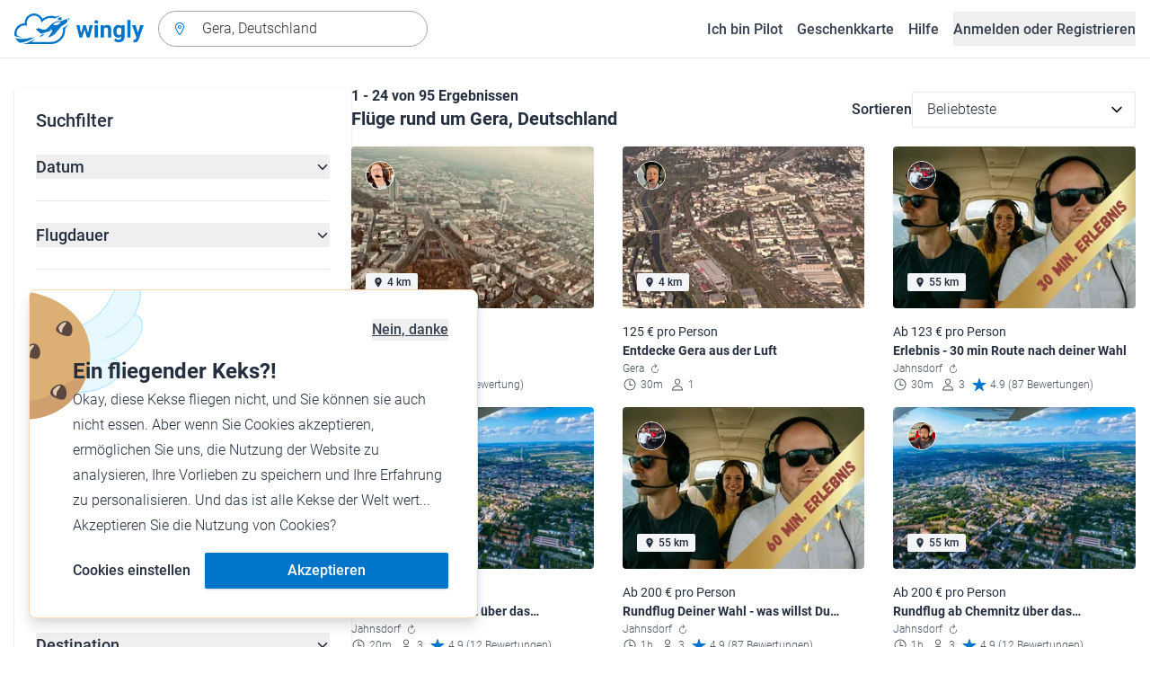

--- FILE ---
content_type: application/javascript; charset=UTF-8
request_url: https://www.wingly.io/_nuxt/28aadfc.js
body_size: 6981
content:
!function(){try{var e="undefined"!=typeof window?window:"undefined"!=typeof global?global:"undefined"!=typeof self?self:{},t=(new e.Error).stack;t&&(e._sentryDebugIds=e._sentryDebugIds||{},e._sentryDebugIds[t]="76bb0dff-b3cf-4f04-a2ba-2c74c00a9fbc",e._sentryDebugIdIdentifier="sentry-dbid-76bb0dff-b3cf-4f04-a2ba-2c74c00a9fbc")}catch(e){}}();var _global="undefined"!=typeof window?window:"undefined"!=typeof global?global:"undefined"!=typeof self?self:{};_global.SENTRY_RELEASE={id:"7ed82c16c06e824e99846ff47a5ff63254ff0109"},(window.webpackJsonp=window.webpackJsonp||[]).push([[27,148,259,304,307,308,313,314,315,448,449,489],{1025:function(e,t,r){"use strict";r.d(t,"a",(function(){return n}));r(39);function n(e,t){var r="en-GB"===t?62137e-8*e:e/1e3,n=Math.round(r),l="en-GB"===t?"mi":"km";return"".concat(n," ").concat(l)}},1177:function(e,t,r){"use strict";r.r(t);r(19),r(20),r(25),r(26),r(16),r(7),r(17);var n=r(6),l=(r(22),r(83));function o(e,t){var r=Object.keys(e);if(Object.getOwnPropertySymbols){var n=Object.getOwnPropertySymbols(e);t&&(n=n.filter((function(t){return Object.getOwnPropertyDescriptor(e,t).enumerable}))),r.push.apply(r,n)}return r}function c(e){for(var t=1;t<arguments.length;t++){var r=null!=arguments[t]?arguments[t]:{};t%2?o(Object(r),!0).forEach((function(t){Object(n.a)(e,t,r[t])})):Object.getOwnPropertyDescriptors?Object.defineProperties(e,Object.getOwnPropertyDescriptors(r)):o(Object(r)).forEach((function(t){Object.defineProperty(e,t,Object.getOwnPropertyDescriptor(r,t))}))}return e}var f={props:{facets:{type:[Object,Array],required:!0},distances:{type:[Object,Array],required:!0},device:{type:String,default:"desktop"}},computed:c(c({},Object(l.c)("filters",["filtersAreApplied","activeFilterCount","getFilter"])),{},{priceFacet:function(){var e=this.getFilter("passenger_capacity").value||"max";return"prices.".concat(e,"_seats.per_seat")}}),methods:{updateFilter:function(filter){this.$store.commit("filters/UPDATE_FILTER_STATE",{name:filter.name,value:filter.value}),this.$track({name:"Filter Applied","Filter Category":filter.name,"Filter Option Selected":filter.value}),this.$emit("filter-changed")}}},d=r(2),component=Object(d.a)(f,(function(){var e=this,t=e._self._c;return t("form",[t("div",{staticClass:"flex items-center justify-between"},[t("h2",[t("span",{staticClass:"text-xl font-medium leading-tight"},[e._v("\n        "+e._s(e.$t("general.filter_by"))+"\n      ")]),e._v(" "),e.filtersAreApplied?t("Badge",{attrs:{color:"blue"}},[e._v("\n        "+e._s(e.$tc("general.count_active",e.activeFilterCount,{count:e.activeFilterCount}))+"\n      ")]):e._e()],1),e._v(" "),e.filtersAreApplied?t("Link",{staticClass:"hidden font-medium lg:block",attrs:{as:"button",type:"button"},on:{click:function(t){return e.$emit("clear-filters")}}},[e._v("\n      "+e._s(e.$t("general.reset"))+"\n    ")]):e._e()],1),e._v(" "),t("div",{staticClass:"space-y-6 divide-y divide-gray-200"},[t("FlightsSearchDatesFilter",{staticClass:"pt-6",on:{"filter-changed":e.updateFilter}}),e._v(" "),t("FlightsSearchDurationFilter",{staticClass:"pt-6",attrs:{durations:e.facets.duration},on:{"filter-changed":e.updateFilter}}),e._v(" "),t("FlightsSearchPassengerCapacityFilter",{staticClass:"pt-6",attrs:{"passenger-capacities":e.facets.passenger_capacity},on:{"filter-changed":e.updateFilter}}),e._v(" "),t("FlightsSearchTripTypeFilter",{staticClass:"pt-6",attrs:{device:e.device,"trip-types":e.facets.trip_type},on:{"filter-changed":e.updateFilter}}),e._v(" "),t("FlightsSearchAircraftTypeFilter",{staticClass:"pt-6",attrs:{device:e.device,"aircraft-types":e.facets.aircraft_type},on:{"filter-changed":e.updateFilter}}),e._v(" "),t("FlightsSearchPriceFilter",{staticClass:"pt-6",attrs:{prices:e.facets[e.priceFacet]},on:{"filter-changed":e.updateFilter}}),e._v(" "),t("FlightsSearchDepartureFilter",{staticClass:"pt-6",attrs:{departures:e.facets["departure.name"],distances:e.distances},on:{"filter-changed":e.updateFilter}}),e._v(" "),t("FlightsSearchDestinationFilter",{staticClass:"pt-6",attrs:{destinations:e.facets["destination.name"],distances:e.distances},on:{"filter-changed":e.updateFilter}}),e._v(" "),e.facets.categories?t("FlightsSearchCategoriesFilter",{staticClass:"pt-6",attrs:{device:e.device,categories:e.facets.categories},on:{"filter-changed":e.updateFilter}}):e._e(),e._v(" "),t("FlightsSearchKeywordFilter",{staticClass:"pt-6",on:{"filter-changed":e.updateFilter}})],1)])}),[],!1,null,null,null);t.default=component.exports;installComponents(component,{Badge:r(343).default,Link:r(179).default,FlightsSearchDatesFilter:r(1301).default,FlightsSearchDurationFilter:r(1302).default,FlightsSearchPassengerCapacityFilter:r(1303).default,FlightsSearchTripTypeFilter:r(1304).default,FlightsSearchAircraftTypeFilter:r(1305).default,FlightsSearchPriceFilter:r(1306).default,FlightsSearchDepartureFilter:r(1307).default,FlightsSearchDestinationFilter:r(1308).default,FlightsSearchCategoriesFilter:r(1309).default,FlightsSearchKeywordFilter:r(1310).default,Form:r(269).default})},1301:function(e,t,r){"use strict";r.r(t);r(19),r(20),r(25),r(26),r(16),r(7),r(17);var n=r(6),l=(r(60),r(83));function o(e,t){var r=Object.keys(e);if(Object.getOwnPropertySymbols){var n=Object.getOwnPropertySymbols(e);t&&(n=n.filter((function(t){return Object.getOwnPropertyDescriptor(e,t).enumerable}))),r.push.apply(r,n)}return r}function c(e){for(var t=1;t<arguments.length;t++){var r=null!=arguments[t]?arguments[t]:{};t%2?o(Object(r),!0).forEach((function(t){Object(n.a)(e,t,r[t])})):Object.getOwnPropertyDescriptors?Object.defineProperties(e,Object.getOwnPropertyDescriptors(r)):o(Object(r)).forEach((function(t){Object.defineProperty(e,t,Object.getOwnPropertyDescriptor(r,t))}))}return e}var f={computed:c(c({},Object(l.c)("filters",["getFilter"])),{},{minDate:function(){return this.$dayjs().format("YYYY-MM-DD")}}),methods:{onChange:function(e){var t=this,r=e.map((function(e){return t.$dayjs(e).format("YYYY-MM-DD")}));this.$emit("filter-changed",{name:"dates",value:r})},clearDates:function(){this.$refs.datePicker.clear(),this.$emit("filter-changed",{name:"dates",value:[]})}}},d=r(2),component=Object(d.a)(f,(function(){var e=this,t=e._self._c;return t("FlightsSearchDisclosureFilterWrapper",{attrs:{"filter-name":"Dates"},scopedSlots:e._u([{key:"button",fn:function(){return[t("span",[e._v("\n      "+e._s(e.$t("general.date"))+"\n      "),e.getFilter("dates").value.length?t("Badge",{staticClass:"ml-4",attrs:{color:"blue"}},[e._v("\n        "+e._s(e.getFilter("dates").value.length)+"\n      ")]):e._e()],1)]},proxy:!0},{key:"panel",fn:function(){return[t("div",{staticClass:"lg:min-h-[373px]"},[t("DatePicker",{ref:"datePicker",attrs:{mode:"multiple",inline:"","default-date":e.getFilter("dates").value,value:e.getFilter("dates").value,"min-date":e.minDate},on:{change:e.onChange}})],1),e._v(" "),t("Link",{staticClass:"mt-2 disabled:cursor-not-allowed disabled:text-gray-400 disabled:hover:no-underline",attrs:{as:"button",color:"gray",type:"button",disabled:!e.getFilter("dates").value.length},on:{click:e.clearDates}},[e._v("\n      "+e._s(e.$t("flight_search.delete_dates_link_label"))+"\n    ")])]},proxy:!0}])})}),[],!1,null,null,null);t.default=component.exports;installComponents(component,{Badge:r(343).default,DatePicker:r(954).default,Link:r(179).default,FlightsSearchDisclosureFilterWrapper:r(969).default})},1302:function(e,t,r){"use strict";r.r(t);r(19),r(25),r(26),r(17);var n=r(70),l=r(6),o=(r(20),r(60),r(151),r(16),r(7),r(83)),c=r(40);function f(e,t){var r=Object.keys(e);if(Object.getOwnPropertySymbols){var n=Object.getOwnPropertySymbols(e);t&&(n=n.filter((function(t){return Object.getOwnPropertyDescriptor(e,t).enumerable}))),r.push.apply(r,n)}return r}function d(e){for(var t=1;t<arguments.length;t++){var r=null!=arguments[t]?arguments[t]:{};t%2?f(Object(r),!0).forEach((function(t){Object(l.a)(e,t,r[t])})):Object.getOwnPropertyDescriptors?Object.defineProperties(e,Object.getOwnPropertyDescriptors(r)):f(Object(r)).forEach((function(t){Object.defineProperty(e,t,Object.getOwnPropertyDescriptor(r,t))}))}return e}var h={mixins:[c.e,c.c],props:{durations:{type:Object,default:function(){return{}}}},data:function(){return{minDuration:null,maxDuration:null,suggestions:[{id:1,min:null,max:59},{id:2,min:60,max:75},{id:3,min:76,max:120},{id:4,min:120,max:null}]}},computed:d(d({},Object(o.c)("filters",["getFilter"])),{},{minAvailableDuration:function(){return Object.keys(this.durations).length?Math.min.apply(Math,Object(n.a)(Object.keys(this.durations).map(Number))):0},maxAvailableDuration:function(){var e;return Object.keys(this.durations).length&&null!==(e=Math.max.apply(Math,Object(n.a)(Object.keys(this.durations).map(Number))))&&void 0!==e?e:0},visibleSuggestions:function(){var e=this;return this.suggestions.filter((function(s){return e.suggestionResults(s)>0}))}}),watch:{"$route.query":function(){this.minDuration=this.getFilter("min_duration").value,this.maxDuration=this.getFilter("max_duration").value}},mounted:function(){this.minDuration=this.getFilter("min_duration").value,this.maxDuration=this.getFilter("max_duration").value},methods:{updateMinDuration:function(e){this.minDuration=parseInt(e)},updateMaxDuration:function(e){this.maxDuration=parseInt(e)},onMinDurationChange:function(){if(this.minDuration===this.getFilter("min_duration").value)return!1;this.minDuration&&this.maxDuration&&this.minDuration>=this.maxDuration&&(this.minDuration=this.maxDuration-5),this.$emit("filter-changed",{name:"min_duration",value:this.minDuration}),this.minDuration||this.updateQueryString(d({page:1},this.formattedFilters))},onMaxDurationChange:function(){if(this.maxDuration===this.getFilter("max_duration").value)return!1;this.minDuration&&this.maxDuration&&this.maxDuration<=this.minDuration&&(this.maxDuration=this.minDuration+5),this.$emit("filter-changed",{name:"max_duration",value:this.maxDuration}),this.maxDuration||this.updateQueryString(d({page:1},this.formattedFilters))},applySuggestion:function(e){this.minDuration=e.min,this.maxDuration=e.max,this.onMinDurationChange(),this.onMaxDurationChange()},suggestionResults:function(e){var t=this;return Object.keys(this.durations).map(Number).filter((function(t){return!e.min||t>=e.min})).filter((function(t){return!e.max||t<=e.max})).reduce((function(e,r){return e+t.durations[r]}),0)}}},m=r(2),component=Object(m.a)(h,(function(){var e=this,t=e._self._c;return t("FlightsSearchDisclosureFilterWrapper",{attrs:{"filter-name":"Duration (min or max)"},scopedSlots:e._u([{key:"button",fn:function(){return[t("span",[e._v("\n      "+e._s(e.$t("general.flight_duration"))+"\n      "),e.getFilter("min_duration").value||e.getFilter("max_duration").value?t("Badge",{staticClass:"ml-4",attrs:{color:"blue"}},[e._v("\n        "+e._s(e.getFilter("min_duration").value&&e.getFilter("max_duration").value?2:1)+"\n      ")]):e._e()],1)]},proxy:!0},{key:"panel",fn:function(){return[t("div",{staticClass:"flex items-center gap-4"},[t("Input",{attrs:{type:"number",placeholder:e.minAvailableDuration,value:e.minDuration},on:{input:e.updateMinDuration,blur:e.onMinDurationChange,keydown:function(t){return!t.type.indexOf("key")&&e._k(t.keyCode,"enter",13,t.key,"Enter")?null:e.onMinDurationChange.apply(null,arguments)}}}),e._v(" "),t("span",[e._v("-")]),e._v(" "),t("Input",{attrs:{type:"number",placeholder:e.maxAvailableDuration,value:e.maxDuration},on:{input:e.updateMaxDuration,blur:e.onMaxDurationChange,keydown:function(t){return!t.type.indexOf("key")&&e._k(t.keyCode,"enter",13,t.key,"Enter")?null:e.onMaxDurationChange.apply(null,arguments)}}})],1),e._v(" "),t("HelpText",{staticClass:"mt-2"},[e._v("\n      "+e._s(e.$t("flight_search.duration_footer_text"))+"\n    ")]),e._v(" "),t("div",{staticClass:"mt-4 space-y-4"},e._l(e.visibleSuggestions,(function(r){return t("Link",{key:r.id,attrs:{as:"button",color:"gray",type:"button"},on:{click:function(t){return e.applySuggestion(r)}}},[e._v("\n        "+e._s(e.$t("flight_search.duration_suggestion_label_".concat(r.id)))+"\n        "),t("span",{staticClass:"font-light text-gray-500"},[e._v("\n          ("+e._s(e.suggestionResults(r))+")\n        ")])])})),1)]},proxy:!0}])})}),[],!1,null,null,null);t.default=component.exports;installComponents(component,{Badge:r(343).default,Input:r(342).default,HelpText:r(522).default,Link:r(179).default,FlightsSearchDisclosureFilterWrapper:r(969).default})},1303:function(e,t,r){"use strict";r.r(t);r(19),r(25),r(26),r(17);var n=r(6),l=(r(20),r(151),r(16),r(7),r(83));function o(e,t){var r=Object.keys(e);if(Object.getOwnPropertySymbols){var n=Object.getOwnPropertySymbols(e);t&&(n=n.filter((function(t){return Object.getOwnPropertyDescriptor(e,t).enumerable}))),r.push.apply(r,n)}return r}function c(e){for(var t=1;t<arguments.length;t++){var r=null!=arguments[t]?arguments[t]:{};t%2?o(Object(r),!0).forEach((function(t){Object(n.a)(e,t,r[t])})):Object.getOwnPropertyDescriptors?Object.defineProperties(e,Object.getOwnPropertyDescriptors(r)):o(Object(r)).forEach((function(t){Object.defineProperty(e,t,Object.getOwnPropertyDescriptor(r,t))}))}return e}var f={props:{passengerCapacities:{type:[Object,Array],default:function(){return{}}}},computed:c(c({},Object(l.c)("filters",["getFilter"])),{},{seatOptions:function(){var e=this;return[0,1,2,3,4,5].filter((function(t){return t===parseInt(e.getFilter("passenger_capacity").value)||e.numberOfResults(t)>0}))}}),methods:{onChange:function(e){var t=parseInt(e);this.$store.commit("bookingForm/SET_SELECTED_SEATS",t||null),this.$emit("filter-changed",{name:"passenger_capacity",value:t})},numberOfResults:function(e){var t=this;return Object.keys(this.passengerCapacities).filter((function(t){return t>=e})).reduce((function(e,r){return e+t.passengerCapacities[r]}),0)},optionLabel:function(e){return 0===Number(e)?this.$t("general.any_number"):this.$tc("general.count_passengers",e,{count:e})}}},d=r(2),component=Object(d.a)(f,(function(){var e=this,t=e._self._c;return t("FlightsSearchDisclosureFilterWrapper",{attrs:{"filter-name":"Passengers"},scopedSlots:e._u([{key:"button",fn:function(){return[t("span",[e._v("\n      "+e._s(e.$t("general.passengers"))+"\n      "),e.getFilter("passenger_capacity").value?t("Badge",{staticClass:"ml-4",attrs:{color:"blue"}},[e._v("\n        1\n      ")]):e._e()],1)]},proxy:!0},{key:"panel",fn:function(){return[t("RadioGroup",{attrs:{"model-value":parseInt(e.getFilter("passenger_capacity").value)},on:{change:e.onChange}},e._l(e.seatOptions,(function(r){return t("RadioGroupOption",{key:r,staticClass:"mt-4 flex items-center",attrs:{value:r},scopedSlots:e._u([{key:"default",fn:function(n){var l=n.checked;return[t("span",{staticClass:"flex h-6 w-6 items-center justify-center rounded-full",class:l?"bg-blue-600":"border border-gray-300 bg-white",attrs:{"aria-hidden":"true"}},[t("span",{staticClass:"h-2 w-2 rounded-full bg-white"})]),e._v(" "),t("span",{staticClass:"ml-4 text-base font-light"},[e._v("\n          "+e._s(e.optionLabel(r))+"\n          "),t("span",{staticClass:"text-gray-500"},[e._v("("+e._s(e.numberOfResults(r))+")")])])]}}],null,!0)})})),1)]},proxy:!0}])})}),[],!1,null,null,null);t.default=component.exports;installComponents(component,{Badge:r(343).default,RadioGroupOption:r(949).default,RadioGroup:r(950).default,FlightsSearchDisclosureFilterWrapper:r(969).default})},1304:function(e,t,r){"use strict";r.r(t);r(39),r(982),r(19),r(20),r(25),r(26),r(16),r(7),r(17);var n=r(6),l=r(83);function o(e,t){var r=Object.keys(e);if(Object.getOwnPropertySymbols){var n=Object.getOwnPropertySymbols(e);t&&(n=n.filter((function(t){return Object.getOwnPropertyDescriptor(e,t).enumerable}))),r.push.apply(r,n)}return r}function c(e){for(var t=1;t<arguments.length;t++){var r=null!=arguments[t]?arguments[t]:{};t%2?o(Object(r),!0).forEach((function(t){Object(n.a)(e,t,r[t])})):Object.getOwnPropertyDescriptors?Object.defineProperties(e,Object.getOwnPropertyDescriptors(r)):o(Object(r)).forEach((function(t){Object.defineProperty(e,t,Object.getOwnPropertyDescriptor(r,t))}))}return e}var f={props:{tripTypes:{type:Object,default:function(){return{}}},device:{type:String,required:!0}},computed:c(c({},Object(l.c)("filters",["getFilter"])),{},{options:function(){return[{value:"sightseeing",label:this.$t("general.sightseeing")},{value:"excursion",label:this.$t("general.excursion")},{value:"one_way",label:this.$t("general.one_way")}]}}),methods:{onChange:function(e){this.$emit("filter-changed",{name:"trip_type",value:e})}}},d=r(2),component=Object(d.a)(f,(function(){var e=this,t=e._self._c;return t("FlightsSearchDisclosureFilterWrapper",{attrs:{"filter-name":"Flight Type"},scopedSlots:e._u([{key:"button",fn:function(){return[t("span",[e._v("\n      "+e._s(e.$t("general.type_of_flights"))+"\n      "),e.getFilter("trip_type").value.length?t("Badge",{staticClass:"ml-4",attrs:{color:"blue"}},[e._v("\n        "+e._s(e.getFilter("trip_type").value.length)+"\n      ")]):e._e()],1)]},proxy:!0},{key:"panel",fn:function(){return[t("div",{staticClass:"space-y-4 font-light"},[e._l(e.options,(function(option,r){return[Number.isInteger(e.tripTypes[option.value])?t("label",{key:r,staticClass:"flex space-x-2",attrs:{for:"".concat(e.device,"-").concat(option.value)}},[t("Checkbox",{attrs:{id:"".concat(e.device,"-").concat(option.value),value:option.value,"model-value":e.getFilter("trip_type").value},on:{change:e.onChange}}),e._v(" "),t("span",[e._v(e._s(option.label))]),e._v(" "),t("span",{staticClass:"text-gray-500"},[e._v(" ("+e._s(e.tripTypes[option.value])+") ")])],1):e._e()]}))],2)]},proxy:!0}])})}),[],!1,null,null,null);t.default=component.exports;installComponents(component,{Badge:r(343).default,Checkbox:r(941).default,Label:r(273).default,FlightsSearchDisclosureFilterWrapper:r(969).default})},1305:function(e,t,r){"use strict";r.r(t);r(39),r(982),r(19),r(20),r(25),r(26),r(16),r(7),r(17);var n=r(6),l=r(83);function o(e,t){var r=Object.keys(e);if(Object.getOwnPropertySymbols){var n=Object.getOwnPropertySymbols(e);t&&(n=n.filter((function(t){return Object.getOwnPropertyDescriptor(e,t).enumerable}))),r.push.apply(r,n)}return r}function c(e){for(var t=1;t<arguments.length;t++){var r=null!=arguments[t]?arguments[t]:{};t%2?o(Object(r),!0).forEach((function(t){Object(n.a)(e,t,r[t])})):Object.getOwnPropertyDescriptors?Object.defineProperties(e,Object.getOwnPropertyDescriptors(r)):o(Object(r)).forEach((function(t){Object.defineProperty(e,t,Object.getOwnPropertyDescriptor(r,t))}))}return e}var f={props:{aircraftTypes:{type:Object,default:function(){return{}}},device:{type:String,required:!0}},computed:c(c({},Object(l.c)("filters",["getFilter"])),{},{options:function(){return[{value:"plane",label:this.$t("general.plane")},{value:"helicopter",label:this.$t("general.helicopter")},{value:"microlight",label:this.$t("general.microlight")}]}}),methods:{onChange:function(e){this.$emit("filter-changed",{name:"aircraft_type",value:e})}}},d=r(2),component=Object(d.a)(f,(function(){var e=this,t=e._self._c;return t("FlightsSearchDisclosureFilterWrapper",{attrs:{"filter-name":"Aircraft Type"},scopedSlots:e._u([{key:"button",fn:function(){return[t("span",[e._v("\n      "+e._s(e.$t("general.aircraft_type"))+"\n      "),e.getFilter("aircraft_type").value.length?t("Badge",{staticClass:"ml-4",attrs:{color:"blue"}},[e._v("\n        "+e._s(e.getFilter("aircraft_type").value.length)+"\n      ")]):e._e()],1)]},proxy:!0},{key:"panel",fn:function(){return[t("div",{staticClass:"space-y-4 font-light"},[e._l(e.options,(function(option,r){return[Number.isInteger(e.aircraftTypes[option.value])?t("label",{key:r,staticClass:"flex space-x-2",attrs:{for:"".concat(e.device,"-").concat(option.value)}},[t("Checkbox",{attrs:{id:"".concat(e.device,"-").concat(option.value),value:option.value,"model-value":e.getFilter("aircraft_type").value},on:{change:e.onChange}}),e._v(" "),t("span",[e._v(e._s(option.label))]),e._v(" "),t("span",{staticClass:"text-gray-500"},[e._v("\n            ("+e._s(e.aircraftTypes[option.value])+")\n          ")])],1):e._e()]}))],2)]},proxy:!0}])})}),[],!1,null,null,null);t.default=component.exports;installComponents(component,{Badge:r(343).default,Checkbox:r(941).default,Label:r(273).default,FlightsSearchDisclosureFilterWrapper:r(969).default})},1306:function(e,t,r){"use strict";r.r(t);r(19),r(25),r(26),r(17);var n=r(70),l=r(6),o=(r(39),r(20),r(60),r(151),r(16),r(7),r(83)),c=r(40);function f(e,t){var r=Object.keys(e);if(Object.getOwnPropertySymbols){var n=Object.getOwnPropertySymbols(e);t&&(n=n.filter((function(t){return Object.getOwnPropertyDescriptor(e,t).enumerable}))),r.push.apply(r,n)}return r}function d(e){for(var t=1;t<arguments.length;t++){var r=null!=arguments[t]?arguments[t]:{};t%2?f(Object(r),!0).forEach((function(t){Object(l.a)(e,t,r[t])})):Object.getOwnPropertyDescriptors?Object.defineProperties(e,Object.getOwnPropertyDescriptors(r)):f(Object(r)).forEach((function(t){Object.defineProperty(e,t,Object.getOwnPropertyDescriptor(r,t))}))}return e}var h={mixins:[c.e,c.c],props:{prices:{type:[Object,Array],default:function(){return{}}}},data:function(){return{minPrice:null,maxPrice:null,suggestions:[{id:1,min:null,max:99},{id:2,min:101,max:200},{id:3,min:201,max:300},{id:4,min:300,max:null}]}},computed:d(d({},Object(o.c)("filters",["getFilter"])),{},{availablePrices:function(){return Object.keys(this.prices).map(Number)},minAvailablePrice:function(){return this.availablePrices.length?Math.min.apply(Math,Object(n.a)(this.availablePrices)):0},maxAvailablePrice:function(){return Math.max.apply(Math,Object(n.a)(this.availablePrices).concat([0]))},visibleSuggestions:function(){var e=this;return this.suggestions.filter((function(s){return e.suggestionResults(s)>0}))}}),watch:{"$route.query":function(){this.minPrice=this.getFilter("min_price_per_seat").value,this.maxPrice=this.getFilter("max_price_per_seat").value}},mounted:function(){this.minPrice=this.getFilter("min_price_per_seat").value,this.maxPrice=this.getFilter("max_price_per_seat").value},methods:{onMinPriceChange:function(e){if(e&&(this.minPrice=parseInt(e.target.value)),this.minPrice&&this.maxPrice&&this.minPrice>=this.maxPrice&&(this.minPrice=this.maxPrice-5),this.minPrice===this.getFilter("min_price_per_seat").value)return!1;this.$emit("filter-changed",{name:"min_price_per_seat",value:this.minPrice}),this.minPrice||this.updateQueryString(d({page:1},this.formattedFilters))},onMaxPriceChange:function(e){if(e&&(this.maxPrice=parseInt(e.target.value)),this.minPrice&&this.maxPrice&&this.minPrice>=this.maxPrice&&(this.maxPrice=this.minPrice+5),this.maxPrice===this.getFilter("max_price_per_seat").value)return!1;this.$emit("filter-changed",{name:"max_price_per_seat",value:this.maxPrice}),this.maxPrice||this.updateQueryString(d({page:1},this.formattedFilters))},applySuggestion:function(e){this.minPrice=e.min,this.maxPrice=e.max,this.onMinPriceChange(),this.onMaxPriceChange()},suggestionResults:function(e){var t=this;return Object.keys(this.prices).map(Number).filter((function(p){return!e.min||p>=e.min})).filter((function(p){return!e.max||p<=e.max})).reduce((function(e,r){return e+t.prices[r]}),0)}}},m=r(2),component=Object(m.a)(h,(function(){var e=this,t=e._self._c;return t("FlightsSearchDisclosureFilterWrapper",{attrs:{"filter-name":"Price per seat (min or max)"},scopedSlots:e._u([{key:"button",fn:function(){return[t("span",[e._v("\n      "+e._s(e.$t("general.price_per_person"))+"\n      "),e.getFilter("min_price_per_seat").value||e.getFilter("max_price_per_seat").value?t("Badge",{staticClass:"ml-4",attrs:{color:"blue"}},[e._v("\n        "+e._s(e.getFilter("min_price_per_seat").value&&e.getFilter("max_price_per_seat").value?2:1)+"\n      ")]):e._e()],1)]},proxy:!0},{key:"panel",fn:function(){return[t("div",{staticClass:"flex items-center gap-4"},[t("Input",{attrs:{type:"number",placeholder:e.minAvailablePrice,value:e.minPrice},on:{blur:e.onMinPriceChange,keydown:function(t){return!t.type.indexOf("key")&&e._k(t.keyCode,"enter",13,t.key,"Enter")?null:e.onMinPriceChange.apply(null,arguments)}}}),e._v(" "),t("span",[e._v("-")]),e._v(" "),t("Input",{attrs:{type:"number",placeholder:e.maxAvailablePrice,value:e.maxPrice},on:{blur:e.onMaxPriceChange,keydown:function(t){return!t.type.indexOf("key")&&e._k(t.keyCode,"enter",13,t.key,"Enter")?null:e.onMaxPriceChange.apply(null,arguments)}}})],1),e._v(" "),t("div",{staticClass:"mt-4 space-y-4"},e._l(e.visibleSuggestions,(function(r){return t("Link",{key:r.id,attrs:{as:"button",color:"gray",type:"button"},on:{click:function(t){return e.applySuggestion(r)}}},[e._v("\n        "+e._s(e.$t("flight_search.price_suggestion_label_".concat(r.id)))+"\n        "),t("span",{staticClass:"font-light text-gray-500"},[e._v("\n          ("+e._s(e.suggestionResults(r))+")\n        ")])])})),1)]},proxy:!0}])})}),[],!1,null,null,null);t.default=component.exports;installComponents(component,{Badge:r(343).default,Input:r(342).default,Link:r(179).default,FlightsSearchDisclosureFilterWrapper:r(969).default})},1307:function(e,t,r){"use strict";r.r(t);r(982),r(19),r(20),r(25),r(26),r(7),r(17);var n=r(6),l=(r(16),r(83)),o=r(1025);function c(e,t){var r=Object.keys(e);if(Object.getOwnPropertySymbols){var n=Object.getOwnPropertySymbols(e);t&&(n=n.filter((function(t){return Object.getOwnPropertyDescriptor(e,t).enumerable}))),r.push.apply(r,n)}return r}function f(e){for(var t=1;t<arguments.length;t++){var r=null!=arguments[t]?arguments[t]:{};t%2?c(Object(r),!0).forEach((function(t){Object(n.a)(e,t,r[t])})):Object.getOwnPropertyDescriptors?Object.defineProperties(e,Object.getOwnPropertyDescriptors(r)):c(Object(r)).forEach((function(t){Object.defineProperty(e,t,Object.getOwnPropertyDescriptor(r,t))}))}return e}var d={props:{departures:{type:Object,default:function(){return{}}},distances:{type:[Object,Array],default:function(){return{}}}},data:function(){return{optionsLimit:5}},computed:f(f({},Object(l.c)("filters",["getFilter"])),{},{options:function(){return Object.keys(this.departures)}}),methods:{onChange:function(e){this.$emit("filter-changed",{name:"departure.name",value:e})},formatDistance:function(e){return Object(o.a)(e,this.$i18n.localeProperties.iso)}}},h=r(2),component=Object(h.a)(d,(function(){var e=this,t=e._self._c;return t("FlightsSearchDisclosureFilterWrapper",{attrs:{"filter-name":"Departure Airfield"},scopedSlots:e._u([{key:"button",fn:function(){return[t("span",[e._v("\n      "+e._s(e.$t("general.departure_airfield"))+"\n      "),e.getFilter("departure.name").value.length?t("Badge",{staticClass:"ml-4",attrs:{color:"blue"}},[e._v("\n        "+e._s(e.getFilter("departure.name").value.length)+"\n      ")]):e._e()],1)]},proxy:!0},{key:"panel",fn:function(){return[e.options.length?t("SharedToggleMore",{attrs:{items:e.options,limit:e.optionsLimit},scopedSlots:e._u([{key:"default",fn:function(r){var n=r.limitedItems,l=r.toggleItems,o=r.remaining;return[t("div",{staticClass:"mt-2 space-y-4 font-light"},[e._l(n,(function(r,n){return t("div",{key:r,staticClass:"-m-1 p-1"},[t("label",{staticClass:"flex items-center space-x-2",attrs:{for:"departure-".concat(n)}},[t("Checkbox",{attrs:{id:"departure-".concat(n),value:r,"model-value":e.getFilter("departure.name").value},on:{change:e.onChange}}),e._v(" "),t("span",{staticClass:"flex flex-col"},[e._v("\n              "+e._s(r)+"\n              "),t("span",{staticClass:"text-xs font-light leading-tight"},[Number.isInteger(e.distances[r])?[e._v("\n                  "+e._s(e.$t("general.distance_away",{distance:e.formatDistance(e.distances[r])}))+"\n                  -\n                ")]:e._e(),e._v("\n                "+e._s(e.$tc("general.count_flights",e.departures[r]))+"\n              ")],2)])],1)])})),e._v(" "),e.options.length>e.optionsLimit?t("Link",{staticClass:"font-medium",attrs:{as:"button",type:"button",color:"gray"},on:{click:l}},[t("span",o?[e._v("\n            "+e._s(e.$t("flight_search.departure_airfiled_see_more_airfields"))+"\n          ")]:[e._v("\n            "+e._s(e.$t("flight_search.departure_airfiled_see_less_airfields"))+"\n          ")])]):e._e()],2)]}}])}):t("p",{staticClass:"mt-2 text-sm font-light"},[e._v("\n      "+e._s(e.$t("flight_search.departure_airfield_empty_state_text"))+"\n    ")])]},proxy:!0}])})}),[],!1,null,null,null);t.default=component.exports;installComponents(component,{Badge:r(343).default,Checkbox:r(941).default,Label:r(273).default,Link:r(179).default,SharedToggleMore:r(980).default,FlightsSearchDisclosureFilterWrapper:r(969).default})},1308:function(e,t,r){"use strict";r.r(t);r(982),r(19),r(20),r(25),r(26),r(7),r(17);var n=r(6),l=(r(16),r(83)),o=r(359),c=r.n(o),f=r(1025);function d(e,t){var r=Object.keys(e);if(Object.getOwnPropertySymbols){var n=Object.getOwnPropertySymbols(e);t&&(n=n.filter((function(t){return Object.getOwnPropertyDescriptor(e,t).enumerable}))),r.push.apply(r,n)}return r}function h(e){for(var t=1;t<arguments.length;t++){var r=null!=arguments[t]?arguments[t]:{};t%2?d(Object(r),!0).forEach((function(t){Object(n.a)(e,t,r[t])})):Object.getOwnPropertyDescriptors?Object.defineProperties(e,Object.getOwnPropertyDescriptors(r)):d(Object(r)).forEach((function(t){Object.defineProperty(e,t,Object.getOwnPropertyDescriptor(r,t))}))}return e}var m={props:{destinations:{type:Object,default:function(){return{}}},distances:{type:[Object,Array],default:function(){return{}}}},data:function(){return{optionsLimit:5}},computed:h(h({},Object(l.c)("filters",["getFilter"])),{},{options:function(){return Object.keys(this.destinations)},showEmptyState:function(){return c()(this.getFilter("trip_type").value,["sightseeing"])||!this.options.length}}),methods:{onChange:function(e){this.$emit("filter-changed",{name:"destination.name",value:e})},formatDistance:function(e){return Object(f.a)(e,this.$i18n.localeProperties.iso)}}},y=r(2),component=Object(y.a)(m,(function(){var e=this,t=e._self._c;return t("FlightsSearchDisclosureFilterWrapper",{attrs:{"filter-name":"Destination Airfield"},scopedSlots:e._u([{key:"button",fn:function(){return[t("span",[e._v("\n      "+e._s(e.$t("general.destination"))+"\n      "),e.getFilter("destination.name").value.length?t("Badge",{staticClass:"ml-4",attrs:{color:"blue"}},[e._v("\n        "+e._s(e.getFilter("destination.name").value.length)+"\n      ")]):e._e()],1)]},proxy:!0},{key:"panel",fn:function(){return[e.showEmptyState?t("p",{staticClass:"mt-2 text-sm font-light"},[e._v("\n      "+e._s(e.$t("flight_search.destination_empty_state_text"))+"\n    ")]):t("SharedToggleMore",{attrs:{items:e.options,limit:e.optionsLimit},scopedSlots:e._u([{key:"default",fn:function(r){var n=r.limitedItems,l=r.toggleItems,o=r.remaining;return[t("div",{staticClass:"mt-2 space-y-4 font-light"},[e._l(n,(function(r,n){return t("div",{key:r,staticClass:"-m-1 p-1"},[t("label",{staticClass:"flex items-center space-x-2",attrs:{for:"destination-".concat(n)}},[t("Checkbox",{attrs:{id:"destination-".concat(n),value:r,"model-value":e.getFilter("destination.name").value},on:{change:e.onChange}}),e._v(" "),t("span",{staticClass:"flex flex-col"},[e._v("\n              "+e._s(r)+"\n              "),t("span",{staticClass:"text-xs font-light leading-tight"},[Number.isInteger(e.distances[r])?[e._v("\n                  "+e._s(e.$t("general.distance_away",{distance:e.formatDistance(e.distances[r])}))+"\n                  -\n                ")]:e._e(),e._v("\n                "+e._s(e.$tc("general.count_flights",e.destinations[r]))+"\n              ")],2)])],1)])})),e._v(" "),e.options.length>e.optionsLimit?t("Link",{staticClass:"font-medium",attrs:{as:"button",type:"button",color:"gray"},on:{click:l}},[t("span",o?[e._v("\n            "+e._s(e.$t("flight_search.destination_see_more_destinations"))+"\n          ")]:[e._v("\n            "+e._s(e.$t("flight_search.destination_see_less_destinations"))+"\n          ")])]):e._e()],2)]}}])})]},proxy:!0}])})}),[],!1,null,null,null);t.default=component.exports;installComponents(component,{Badge:r(343).default,Checkbox:r(941).default,Label:r(273).default,Link:r(179).default,SharedToggleMore:r(980).default,FlightsSearchDisclosureFilterWrapper:r(969).default})},1309:function(e,t,r){"use strict";r.r(t);r(39),r(982),r(19),r(20),r(25),r(26),r(16),r(7),r(17);var n=r(30),l=r(6),o=(r(60),r(216),r(83));function c(e,t){var r=Object.keys(e);if(Object.getOwnPropertySymbols){var n=Object.getOwnPropertySymbols(e);t&&(n=n.filter((function(t){return Object.getOwnPropertyDescriptor(e,t).enumerable}))),r.push.apply(r,n)}return r}function f(e){for(var t=1;t<arguments.length;t++){var r=null!=arguments[t]?arguments[t]:{};t%2?c(Object(r),!0).forEach((function(t){Object(l.a)(e,t,r[t])})):Object.getOwnPropertyDescriptors?Object.defineProperties(e,Object.getOwnPropertyDescriptors(r)):c(Object(r)).forEach((function(t){Object.defineProperty(e,t,Object.getOwnPropertyDescriptor(r,t))}))}return e}var d={props:{categories:{type:[Array,Object],required:!0},device:{type:String,required:!0}},computed:f(f({},Object(o.c)("filters",["getFilter"])),{},{options:function(){var e=this;return Object.entries(this.categories).map((function(t){var r=Object(n.a)(t,1)[0];return{label:e.$t("general.".concat(r)),value:r}}))}}),methods:{onChange:function(e){this.$emit("filter-changed",{name:"categories",value:e})}}},h=r(2),component=Object(h.a)(d,(function(){var e=this,t=e._self._c;return t("FlightsSearchDisclosureFilterWrapper",{attrs:{"filter-name":"Categories"},scopedSlots:e._u([{key:"button",fn:function(){return[t("span",[e._v("\n      "+e._s(e.$t("general.flight_category"))+"\n      "),e.getFilter("categories").value.length?t("Badge",{staticClass:"ml-4",attrs:{color:"blue"}},[e._v("\n        "+e._s(e.getFilter("categories").value.length)+"\n      ")]):e._e()],1)]},proxy:!0},{key:"panel",fn:function(){return[t("div",{staticClass:"space-y-4 font-light"},[e._l(e.options,(function(r,n){return[Number.isInteger(e.categories[r.value])?t("label",{key:n,staticClass:"flex space-x-2",attrs:{for:"".concat(e.device,"-").concat(r.value)}},[t("Checkbox",{attrs:{id:"".concat(e.device,"-").concat(r.value),value:r.value,"model-value":e.getFilter("categories").value},on:{change:e.onChange}}),e._v(" "),t("span",[e._v(e._s(r.label))]),e._v(" "),t("span",{staticClass:"text-gray-500"},[e._v("("+e._s(e.categories[r.value])+")")])],1):e._e()]}))],2)]},proxy:!0}])})}),[],!1,null,null,null);t.default=component.exports;installComponents(component,{Badge:r(343).default,Checkbox:r(941).default,Label:r(273).default,FlightsSearchDisclosureFilterWrapper:r(969).default})},1310:function(e,t,r){"use strict";r.r(t);r(19),r(20),r(25),r(26),r(16),r(7),r(17);var n=r(6),l=r(83),o=r(40);function c(e,t){var r=Object.keys(e);if(Object.getOwnPropertySymbols){var n=Object.getOwnPropertySymbols(e);t&&(n=n.filter((function(t){return Object.getOwnPropertyDescriptor(e,t).enumerable}))),r.push.apply(r,n)}return r}function f(e){for(var t=1;t<arguments.length;t++){var r=null!=arguments[t]?arguments[t]:{};t%2?c(Object(r),!0).forEach((function(t){Object(n.a)(e,t,r[t])})):Object.getOwnPropertyDescriptors?Object.defineProperties(e,Object.getOwnPropertyDescriptors(r)):c(Object(r)).forEach((function(t){Object.defineProperty(e,t,Object.getOwnPropertyDescriptor(r,t))}))}return e}var d={mixins:[o.e,o.c],data:function(){return{keyword:""}},computed:f({},Object(l.c)("filters",["getFilter"])),mounted:function(){this.keyword=this.getFilter("keyword").value},methods:{updateValue:function(e){this.keyword=e},onChange:function(){if(this.keyword===this.getFilter("keyword").value)return!1;this.$emit("filter-changed",{name:"keyword",value:this.keyword}),this.keyword||this.updateQueryString(f({page:1},this.formattedFilters))}}},h=r(2),component=Object(h.a)(d,(function(){var e=this,t=e._self._c;return t("FlightsSearchDisclosureFilterWrapper",{attrs:{"filter-name":"Keyword"},scopedSlots:e._u([{key:"button",fn:function(){return[t("span",[e._v("\n      "+e._s(e.$t("flight_search.keyword_input_label"))+"\n      "),e.getFilter("keyword").value?t("Badge",{staticClass:"ml-4",attrs:{color:"blue"}},[e._v("\n        1\n      ")]):e._e()],1)]},proxy:!0},{key:"panel",fn:function(){return[t("Input",{attrs:{id:"keyword",type:"text",value:e.getFilter("keyword").value},on:{input:e.updateValue,blur:e.onChange,keydown:function(t){return!t.type.indexOf("key")&&e._k(t.keyCode,"enter",13,t.key,"Enter")?null:e.onChange.apply(null,arguments)}}}),e._v(" "),t("HelpText",{staticClass:"mt-2",attrs:{id:"keyword-description"}},[e._v("\n      "+e._s(e.$t("flight_search.keyword_footer_label"))+"\n    ")])]},proxy:!0}])})}),[],!1,null,null,null);t.default=component.exports;installComponents(component,{Badge:r(343).default,Input:r(342).default,HelpText:r(522).default,FlightsSearchDisclosureFilterWrapper:r(969).default})},941:function(e,t,r){"use strict";r.r(t);var n=r(70),l=(r(44),r(346),r(151),r(59),{model:{prop:"modelValue",event:"change"},props:{value:{type:[String,Number],default:""},modelValue:{type:[Array,Boolean],required:!0}},computed:{multiple:function(){return Array.isArray(this.modelValue)},checked:function(){return this.multiple?this.modelValue.includes(this.value):Boolean(this.modelValue)}},methods:{onChange:function(e){var t=e.target.checked;if(this.multiple){var r=Object(n.a)(this.modelValue);t?r.push(this.value):r.splice(r.indexOf(this.value),1),this.$emit("change",r)}else this.$emit("change",t)}}}),o=r(2),component=Object(o.a)(l,(function(){var e=this;return(0,e._self._c)("input",e._b({staticClass:"form-checkbox",attrs:{type:"checkbox"},domProps:{value:e.value,checked:e.checked},on:{change:e.onChange}},"input",e.$attrs,!1))}),[],!1,null,null,null);t.default=component.exports;installComponents(component,{Input:r(342).default})},949:function(e,t,r){"use strict";r.r(t);r(151);var n={props:{value:{type:[String,Number],default:""},disabled:{type:Boolean,default:!1}},data:function(){return{active:!1}},computed:{checked:function(){return!this.disabled&&Boolean(this.value==this.$parent.state)}}},l=r(2),component=Object(l.a)(n,(function(){var e=this,t=e._self._c;return t("label",{class:[e.disabled?"cursor-not-allowed":"cursor-pointer"],attrs:{for:e.$attrs.for}},[t("input",{staticClass:"form-radio sr-only",attrs:{id:e.$attrs.for,type:"radio",disabled:e.disabled},domProps:{value:e.value,checked:e.checked},on:{change:function(t){return e.$parent.$emit("change",t.target.value)},focus:function(t){e.active=!0},blur:function(t){e.active=!1}}}),e._v(" "),e._t("default",null,{checked:e.checked,active:e.active})],2)}),[],!1,null,null,null);t.default=component.exports;installComponents(component,{Input:r(342).default,Label:r(273).default})},950:function(e,t,r){"use strict";r.r(t);r(151);var n={model:{prop:"modelValue",event:"change"},props:{modelValue:{type:[String,Number],default:""},label:{type:String,default:""},error:{type:String,default:""}},data:function(){return{state:""}},watch:{modelValue:function(e){this.state=this.modelValue}},created:function(){var e=this;this.state=this.modelValue,this.$on("change",(function(t){return e.state=t}))}},l=r(2),component=Object(l.a)(n,(function(){var e=this,t=e._self._c;return t("fieldset",[t("legend",{staticClass:"sr-only"},[e._v(e._s(e.label))]),e._v(" "),e._t("default"),e._v(" "),e.error?t("ValidationError",{staticClass:"mt-2",attrs:{message:e.error}}):e._e()],2)}),[],!1,null,null,null);t.default=component.exports;installComponents(component,{ValidationError:r(516).default})},954:function(e,t,r){"use strict";r.r(t);var n=r(6),l=(r(19),r(20),r(44),r(25),r(26),r(16),r(7),r(17),r(151),r(973)),o=r(971),c=r(972);function f(e,t){var r=Object.keys(e);if(Object.getOwnPropertySymbols){var n=Object.getOwnPropertySymbols(e);t&&(n=n.filter((function(t){return Object.getOwnPropertyDescriptor(e,t).enumerable}))),r.push.apply(r,n)}return r}function d(e){for(var t=1;t<arguments.length;t++){var r=null!=arguments[t]?arguments[t]:{};t%2?f(Object(r),!0).forEach((function(t){Object(n.a)(e,t,r[t])})):Object.getOwnPropertyDescriptors?Object.defineProperties(e,Object.getOwnPropertyDescriptors(r)):f(Object(r)).forEach((function(t){Object.defineProperty(e,t,Object.getOwnPropertyDescriptor(r,t))}))}return e}var h={props:{value:{required:!1,default:null,type:[String,Date,Array]},minDate:{type:[String,Date,Object],default:null},maxDate:{type:[String,Date,Object],default:null},placeholder:{type:String,default:""},disabled:{type:Boolean,default:!1},inline:{type:Boolean,default:!1},dateFormat:{type:String,default:"Y-m-d"},firstDayOfWeek:{type:Number,default:1},mode:{type:String,default:"single",validator:function(e){return["single","multiple","range"].includes(e)}},showMonths:{type:Number,default:1},defaultDate:{type:[Array,Object,Date,String],default:""},enable:{type:Array,default:function(){}},static:{type:Boolean,default:!1}},data:function(){return{flatpickr:null}},computed:{locale:function(){switch(this.$i18n.locale){case"fr":case"fr-ch":return o.French;case"de":case"de-ch":case"de-at":return c.German;default:return"default"}},localizedAltFormat:function(){switch(this.$i18n.locale){case"de":case"de-ch":case"de-at":return"d.m.Y";default:return"d/m/Y"}}},watch:{value:function(e,t){this.flatpickr&&this.flatpickr.setDate(e)},enable:function(e){this.flatpickr&&this.flatpickr.set("enable",e)}},mounted:function(){var e=this;this.$nextTick((function(){return e.createFlatpickr()}))},beforeDestroy:function(){var e;null===(e=this.flatpickr)||void 0===e||e.destroy()},methods:{createFlatpickr:function(){this.flatpickr=Object(l.a)(this.$refs.datePicker,d({onOpen:this.onOpen,onClose:this.onClose,onChange:this.onChange,onDayCreate:this.onDayCreate,dateFormat:this.dateFormat,altInput:!0,altFormat:this.localizedAltFormat,inline:this.inline,static:this.static,monthSelectorType:"static",locale:d(d({},this.locale),{},{firstDayOfWeek:this.firstDayOfWeek}),minDate:this.minDate,maxDate:this.maxDate,showMonths:this.showMonths,mode:this.mode,defaultDate:this.defaultDate,disableMobile:!0},this.enable&&{enable:this.enable}))},onOpen:function(e){this.$emit("opened",e)},onClose:function(e){this.$emit("closed",e)},onChange:function(e,t,r){this.$emit("input",this.$refs.datePicker.value),this.$emit("change",e,r)},onDayCreate:function(e,t,r,n){this.$emit("date-created",n)},clear:function(){this.flatpickr.clear()},redraw:function(){this.flatpickr.redraw()},open:function(){this.flatpickr.open()},set:function(option,e){this.flatpickr.set(option,e)}}},m=r(2),component=Object(m.a)(h,(function(){var e=this;return(0,e._self._c)("input",{ref:"datePicker",class:{"sr-only":e.inline},attrs:{disabled:e.disabled,type:"text",placeholder:e.placeholder},domProps:{value:e.value}})}),[],!1,null,null,null);t.default=component.exports;installComponents(component,{Input:r(342).default})},969:function(e,t,r){"use strict";r.r(t);var n={props:{filterName:{type:String,required:!0}},methods:{trackFilterOpened:function(e){e&&this.$track({name:"Filter Accordion Opened","Filter Category":this.filterName})}}},l=r(2),component=Object(l.a)(n,(function(){var e=this,t=e._self._c;return t("Disclosure",{scopedSlots:e._u([{key:"default",fn:function(r){var n=r.open;return[t("DisclosureButton",{staticClass:"flex w-full items-center justify-between text-left text-lg font-medium",nativeOn:{click:function(t){return e.trackFilterOpened(n)}}},[e._t("button"),e._v(" "),t("SvgIcon",{class:[n?"-rotate-180":"rotate-0","ml-4 h-4 w-4 flex-shrink-0"],attrs:{name:"chevron-down-outline","aria-hidden":"true"}})],2),e._v(" "),t("DisclosurePanel",{staticClass:"mt-4",attrs:{transition:{"enter-active-class":"transition duration-100 ease-out","enter-from-class":"scale-95 opacity-0","enter-to-class":"scale-100 opacity-100","leave-active-class":"transition duration-75 ease-out","leave-from-class":"scale-100 opacity-100","leave-to-class":"scale-95 opacity-0"}}},[e._t("panel")],2)]}}],null,!0)})}),[],!1,null,null,null);t.default=component.exports;installComponents(component,{DisclosureButton:r(519).default,DisclosurePanel:r(520).default,Disclosure:r(521).default})},980:function(e,t,r){"use strict";r.r(t);r(72),r(151);var n={props:{limit:{type:Number,default:3},items:{type:Array,required:!0}},data:function(){return{localLimit:this.limit}},computed:{limitedItems:function(){return this.items.slice(0,this.localLimit)},remaining:function(){return this.items.length-this.localLimit}},methods:{toggleItems:function(){return this.remaining?this.localLimit+=this.remaining:(this.localLimit=this.limit,this.localLimit)}},render:function(e){return e("div",[this.$scopedSlots.default({limitedItems:this.limitedItems,toggleItems:this.toggleItems,remaining:this.remaining})])}},l=r(2),component=Object(l.a)(n,undefined,undefined,!1,null,null,null);t.default=component.exports}}]);